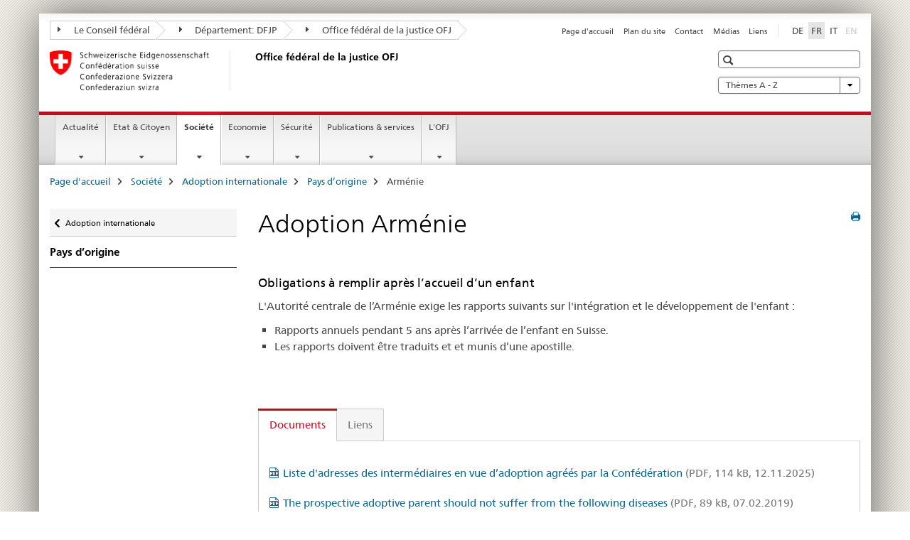

--- FILE ---
content_type: text/html;charset=utf-8
request_url: https://www.metas.ch/bj/fr/home/gesellschaft/adoption/herkunftslaender/armenien.html
body_size: 11100
content:

<!DOCTYPE HTML>
<!--[if lt IE 7 ]> <html lang="fr" class="no-js ie6 oldie"> <![endif]-->
<!--[if IE 7 ]> <html lang="fr" class="no-js ie7 oldie"> <![endif]-->
<!--[if IE 8 ]> <html lang="fr" class="no-js ie8 oldie"> <![endif]-->
<!--[if IE 9 ]> <html lang="fr" class="no-js ie9"> <![endif]-->
<!--[if gt IE 9 ]><!--><html lang="fr" class="no-js no-ie"> <!--<![endif]-->


    
<head>
    
    


	
	
		<title>Adoption Arménie</title>
	
	


<meta charset="utf-8" />
<meta http-equiv="X-UA-Compatible" content="IE=edge" />
<meta name="viewport" content="width=device-width, initial-scale=1.0" />
<meta http-equiv="cleartype" content="on" />


	<meta name="msapplication-TileColor" content="#ffffff"/>
	<meta name="msapplication-TileImage" content="/etc/designs/core/frontend/guidelines/img/ico/mstile-144x144.png"/>
	<meta name="msapplication-config" content="/etc/designs/core/frontend/guidelines/img/ico/browserconfig.xml"/>



	
	
		
	


	<meta name="keywords" content="Article" />




<meta name="language" content="fr" />
<meta name="author" content="Office fédéral de la justice " />




	<!-- current page in other languages -->
	
		<link rel="alternate" type="text/html" href="/bj/de/home/gesellschaft/adoption/herkunftslaender/armenien.html" hreflang="de" lang="de"/>
	
		<link rel="alternate" type="text/html" href="/bj/it/home/gesellschaft/adoption/herkunftslaender/armenien.html" hreflang="it" lang="it"/>
	
		<link rel="alternate" type="text/html" href="/bj/fr/home/gesellschaft/adoption/herkunftslaender/armenien.html" hreflang="fr" lang="fr"/>
	




	<meta name="twitter:card" content="summary"/>
	
	
		<meta property="og:url" content="https://www.bj.admin.ch/bj/fr/home/gesellschaft/adoption/herkunftslaender/armenien.html"/>
	
	<meta property="og:type" content="article"/>
	
		<meta property="og:title" content="Adoption Arménie"/>
	
	
	






    









	<!--style type="text/css" id="antiClickjack">body{display:none !important;}</style-->
	<script type="text/javascript">

		var styleElement = document.createElement('STYLE');
		styleElement.setAttribute('id', 'antiClickjack');
		styleElement.setAttribute('type', 'text/css');
		styleElement.innerHTML = 'body {display:none !important;}';
		document.getElementsByTagName('HEAD')[0].appendChild(styleElement);

		if (self === top) {
			var antiClickjack = document.getElementById("antiClickjack");
			antiClickjack.parentNode.removeChild(antiClickjack);
		} else {
			top.location = self.location;
		}
	</script>




<script src="/etc.clientlibs/clientlibs/granite/jquery.min.js"></script>
<script src="/etc.clientlibs/clientlibs/granite/utils.min.js"></script>



	<script>
		Granite.I18n.init({
			locale: "fr",
			urlPrefix: "/libs/cq/i18n/dict."
		});
	</script>



	<link rel="stylesheet" href="/etc/designs/core/frontend/guidelines.min.css" type="text/css">

	<link rel="stylesheet" href="/etc/designs/core/frontend/modules.min.css" type="text/css">

	
	<link rel="shortcut icon" href="/etc/designs/core/frontend/guidelines/img/ico/favicon.ico">
	<link rel="apple-touch-icon" sizes="57x57" href="/etc/designs/core/frontend/guidelines/img/ico/apple-touch-icon-57x57.png"/>
	<link rel="apple-touch-icon" sizes="114x114" href="/etc/designs/core/frontend/guidelines/img/ico/apple-touch-icon-114x114.png"/>
	<link rel="apple-touch-icon" sizes="72x72" href="/etc/designs/core/frontend/guidelines/img/ico/apple-touch-icon-72x72.png"/>
	<link rel="apple-touch-icon" sizes="144x144" href="/etc/designs/core/frontend/guidelines/img/ico/apple-touch-icon-144x144.png"/>
	<link rel="apple-touch-icon" sizes="60x60" href="/etc/designs/core/frontend/guidelines/img/ico/apple-touch-icon-60x60.png"/>
	<link rel="apple-touch-icon" sizes="120x120" href="/etc/designs/core/frontend/guidelines/img/ico/apple-touch-icon-120x120.png"/>
	<link rel="apple-touch-icon" sizes="76x76" href="/etc/designs/core/frontend/guidelines/img/ico/apple-touch-icon-76x76.png"/>
	<link rel="icon" type="image/png" href="/etc/designs/core/frontend/guidelines/img/ico/favicon-96x96.png" sizes="96x96"/>
	<link rel="icon" type="image/png" href="/etc/designs/core/frontend/guidelines/img/ico/favicon-16x16.png" sizes="16x16"/>
	<link rel="icon" type="image/png" href="/etc/designs/core/frontend/guidelines/img/ico/favicon-32x32.png" sizes="32x32"/>







	<!--[if lt IE 9]>
		<script src="https://cdnjs.cloudflare.com/polyfill/v2/polyfill.js?version=4.8.0"></script>
	<![endif]-->



    



    
        

	

    

</head>


    

<body class="mod mod-layout   skin-layout-template-contentpagewide" data-glossary="/bj/fr/home.glossaryjs.json">

<div class="mod mod-homepage">
<ul class="access-keys" role="navigation">
    <li><a href="/bj/fr/home.html" accesskey="0">Homepage</a></li>
    
    <li><a href="#main-navigation" accesskey="1">Main navigation</a></li>
    
    
    <li><a href="#content" accesskey="2">Content area</a></li>
    
    
    <li><a href="#site-map" accesskey="3">Sitemap</a></li>
    
    
    <li><a href="#search-field" accesskey="4">Search</a></li>
    
</ul>
</div>

<!-- begin: container -->
<div class="container container-main">

    


<header style="background-size: cover; background-image:" role="banner">
	

	<div class="clearfix">
		
			


	



	<nav class="navbar treecrumb pull-left">

		
		
			<h2 class="sr-only">Office fédéral de la justice OFJ</h2>
		

		
			
				<ul class="nav navbar-nav">
				

						

						
						<li class="dropdown">
							
							
								
									<a id="federalAdministration-dropdown" href="#" aria-label="Le Conseil fédéral" class="dropdown-toggle" data-toggle="dropdown"><span class="icon icon--right"></span> Le Conseil fédéral</a>
								
								
							

							
								
								<ul class="dropdown-menu" role="menu" aria-labelledby="federalAdministration-dropdown">
									
										
										<li class="dropdown-header">
											
												
													<a href="http://www.bk.admin.ch/" aria-label="ChF: Chancellerie fédérale" target="_blank" title="">ChF: Chancellerie fédérale</a>
												
												
											

											
											
												
													<ul>
														<li>
															
																
																
																
																	<a href="http://www.eda.admin.ch/" aria-label="DFAE: Département fédéral des affaires étrangères" target="_blank" title=""> DFAE: Département fédéral des affaires étrangères</a>
																
															
														</li>
													</ul>
												
											
												
													<ul>
														<li>
															
																
																
																
																	<a href="http://www.edi.admin.ch/" aria-label="DFI: Département fédéral de l&#39;intérieur" target="_blank" title=""> DFI: Département fédéral de l&#39;intérieur</a>
																
															
														</li>
													</ul>
												
											
												
													<ul>
														<li>
															
																
																
																
																	<a href="http://www.ejpd.admin.ch/" aria-label="DFJP: Département fédéral de justice et police" target="_blank" title=""> DFJP: Département fédéral de justice et police</a>
																
															
														</li>
													</ul>
												
											
												
													<ul>
														<li>
															
																
																
																
																	<a href="http://www.vbs.admin.ch/" aria-label="DDPS: Département fédéral de la défense, de la protection de la population et des sports" target="_blank" title=""> DDPS: Département fédéral de la défense, de la protection de la population et des sports</a>
																
															
														</li>
													</ul>
												
											
												
													<ul>
														<li>
															
																
																
																
																	<a href="http://www.efd.admin.ch/" aria-label="DFF: Département fédéral des finances" target="_blank" title=""> DFF: Département fédéral des finances</a>
																
															
														</li>
													</ul>
												
											
												
													<ul>
														<li>
															
																
																
																
																	<a href="https://www.wbf.admin.ch/" aria-label="DEFR: Département fédéral de l&#39;économie, de la formation et de la recherche" target="_blank" title=""> DEFR: Département fédéral de l&#39;économie, de la formation et de la recherche</a>
																
															
														</li>
													</ul>
												
											
												
													<ul>
														<li>
															
																
																
																
																	<a href="http://www.uvek.admin.ch/" aria-label="DETEC: Département fédéral de l&#39;environnement, des transports, de l&#39;énergie et de la communication" target="_blank" title=""> DETEC: Département fédéral de l&#39;environnement, des transports, de l&#39;énergie et de la communication</a>
																
															
														</li>
													</ul>
												
											
										</li>
									
								</ul>
							
						</li>
					

						

						
						<li class="dropdown">
							
							
								
									<a id="departement-dropdown" href="#" aria-label="Département: DFJP" class="dropdown-toggle" data-toggle="dropdown"><span class="icon icon--right"></span> Département: DFJP</a>
								
								
							

							
								
								<ul class="dropdown-menu" role="menu" aria-labelledby="departement-dropdown">
									
										
										<li class="dropdown-header">
											
												
													<a href="http://www.ejpd.admin.ch/" aria-label="DFJP: Département fédéral de justice et police" target="_blank" title="">DFJP: Département fédéral de justice et police</a>
												
												
											

											
											
												
													<ul>
														<li>
															
																
																
																
																	<a href="/bj/fr/home.html" aria-label="OFJ: Office fédéral de la justice" data-skipextcss="true" target="_blank"> OFJ: Office fédéral de la justice</a>
																
															
														</li>
													</ul>
												
											
												
													<ul>
														<li>
															
																
																
																
																	<a href="http://www.fedpol.admin.ch/content/fedpol/fr/home.html" aria-label="fedpol: Office fédéral de la police" target="_blank" title=""> fedpol: Office fédéral de la police</a>
																
															
														</li>
													</ul>
												
											
												
													<ul>
														<li>
															
																
																
																
																	<a href="https://www.sem.admin.ch/sem/fr/home.html" aria-label="SEM: Secrétariat d&#39;État aux migrations" target="_blank" title=""> SEM: Secrétariat d&#39;État aux migrations</a>
																
															
														</li>
													</ul>
												
											
												
													<ul>
														<li>
															
																
																
																
																	<a href="http://www.esbk.admin.ch/content/esbk/fr/home.html" aria-label="CFMJ: Commission fédérale des maisons de jeu" target="_blank" title=""> CFMJ: Commission fédérale des maisons de jeu</a>
																
															
														</li>
													</ul>
												
											
												
													<ul>
														<li>
															
																
																
																
																	<a href="http://www.eschk.admin.ch/content/eschk/fr/home.html" aria-label="CAF: Commission arbitrale fédérale pour la gestion de droits d&#39;auteur et de droits voisins" target="_blank" title=""> CAF: Commission arbitrale fédérale pour la gestion de droits d&#39;auteur et de droits voisins</a>
																
															
														</li>
													</ul>
												
											
												
													<ul>
														<li>
															
																
																
																
																	<a href="https://www.nkvf.admin.ch/nkvf/fr/home.html" aria-label="CNPT: Commission nationale de prévention de la torture" target="_blank" title=""> CNPT: Commission nationale de prévention de la torture</a>
																
															
														</li>
													</ul>
												
											
												
													<ul>
														<li>
															
																
																
																
																	<a href="http://www.ipi.ch/fr.html" aria-label="IPI: Institut Fédéral de la Propriété Intellectuelle" target="_blank" title=""> IPI: Institut Fédéral de la Propriété Intellectuelle</a>
																
															
														</li>
													</ul>
												
											
												
													<ul>
														<li>
															
																
																
																
																	<a href="http://www.isdc.ch/" aria-label="ISCD: Institut suisse de droit comparé" target="_blank" title=""> ISCD: Institut suisse de droit comparé</a>
																
															
														</li>
													</ul>
												
											
												
													<ul>
														<li>
															
																
																
																
																	<a href="http://www.metas.ch/" aria-label="METAS: Institut fédéral de métrologie" target="_blank" title=""> METAS: Institut fédéral de métrologie</a>
																
															
														</li>
													</ul>
												
											
												
													<ul>
														<li>
															
																
																
																
																	<a href="https://www.rab-asr.ch/" aria-label="ASR: Autorité fédérale de surveillance en matière de révision" target="_blank" title=""> ASR: Autorité fédérale de surveillance en matière de révision</a>
																
															
														</li>
													</ul>
												
											
												
													<ul>
														<li>
															
																
																
																
																	<a href="http://www.isc-ejpd.admin.ch/content/isc/fr/home.html" aria-label="CSI-DFJP: Centre de service informatiques" target="_blank" title=""> CSI-DFJP: Centre de service informatiques</a>
																
															
														</li>
													</ul>
												
											
												
													<ul>
														<li>
															
																
																
																
																	<a href="https://www.li.admin.ch/fr/index.html" aria-label="Service Surveillance de la correspondance par poste et télécommunication" target="_blank" title=""> Service Surveillance de la correspondance par poste et télécommunication</a>
																
															
														</li>
													</ul>
												
											
										</li>
									
								</ul>
							
						</li>
					

						

						
						<li class="dropdown">
							
							
								
								
									<a id="federalOffice-dropdown" href="#" aria-label="Office fédéral de la justice OFJ" class="dropdown-toggle"><span class="icon icon--right"></span> Office fédéral de la justice OFJ</a>
								
							

							
						</li>
					
				</ul>
			
			
		
	</nav>




		

		
<!-- begin: metanav -->
<section class="nav-services clearfix">
	
	
		


	
	<h2>Adoption Arménie</h2>

	

		
		

		<nav class="nav-lang">
			<ul>
				
					<li>
						
							
							
								<a href="/bj/de/home/gesellschaft/adoption/herkunftslaender/armenien.html" lang="de" title="allemand" aria-label="allemand">DE</a>
							
							
						
					</li>
				
					<li>
						
							
								<a class="active" lang="fr" title="français selected" aria-label="français selected">FR</a>
							
							
							
						
					</li>
				
					<li>
						
							
							
								<a href="/bj/it/home/gesellschaft/adoption/herkunftslaender/armenien.html" lang="it" title="italien" aria-label="italien">IT</a>
							
							
						
					</li>
				
					<li>
						
							
							
							
								<a class="disabled" lang="en" title="anglais" aria-label="anglais">EN<span class="sr-only">disabled</span></a>
							
						
					</li>
				
			</ul>
		</nav>

	


		
		

    
        
            
            

                
                <h2 class="sr-only">Service navigation</h2>

                <nav class="nav-service">
                    <ul>
                        
                        
                            <li><a href="/bj/fr/home.html" title="Page d'accueil" aria-label="Page d'accueil" data-skipextcss="true">Page d'accueil</a></li>
                        
                            <li><a href="/bj/fr/home/sitemap.html" title="Plan du site" aria-label="Plan du site" data-skipextcss="true">Plan du site</a></li>
                        
                            <li><a href="/bj/fr/home/das-bj/kontakt.html" title="Contact" aria-label="Contact" data-skipextcss="true">Contact</a></li>
                        
                            <li><a href="/bj/fr/home/das-bj/kontakt/medienstelle.html" title="M&eacute;dias" aria-label="M&eacute;dias" data-skipextcss="true">M&eacute;dias</a></li>
                        
                            <li><a href="/bj/fr/home/das-bj/links.html" title="Liens" aria-label="Liens" data-skipextcss="true">Liens</a></li>
                        
                    </ul>
                </nav>

            
        
    


	
	
</section>
<!-- end: metanav -->

	</div>

	
		

	
	
		
<div class="mod mod-logo">
    
        
        
            
                <a href="/bj/fr/home.html" class="brand  hidden-xs" id="logo" title="Page d'accueil" aria-label="Page d'accueil">
                    
                        
                            <img src="/bj/fr/_jcr_content/logo/image.imagespooler.png/1591345453122/logo.png" alt="Office f&#233;d&#233;ral de la justice OFJ"/>
                        
                        
                    
                    <h2 id="logo-desktop-departement">Office f&eacute;d&eacute;ral de la justice OFJ
                    </h2>
                </a>
                
            
        
    
</div>

	


	

 	
		


	



	
	
		

<div class="mod mod-searchfield">

	
		

		
			

			<!-- begin: sitesearch desktop-->
			<div class="mod mod-searchfield global-search global-search-standard">
				<form action="/bj/fr/home/suche.html" class="form-horizontal form-search pull-right">
					<h2 class="sr-only">Recherche</h2>
					<label for="search-field" class="sr-only"></label>
					<input id="search-field" name="query" class="form-control search-field" type="text" placeholder=""/>
                    <button class="icon icon--search icon--before" tabindex="0" role="button">
                        <span class="sr-only"></span>
                    </button>
                    <button class="icon icon--close icon--after search-reset" tabindex="0" role="button"><span class="sr-only"></span></button>
					<div class="search-results">
						<div class="search-results-list"></div>
					</div>
				</form>
			</div>
			<!-- end: sitesearch desktop-->

		
	

</div>

	



	

	
		


	

<div class="mod mod-themes">
	

		<nav class="navbar yamm yamm--select ddl-to-modal">
			<h2 class="sr-only"></h2>
			<ul>
				<!-- Init dropdown with the `pull-right` class if you want to have your Topics select on the right -->
				<li class="dropdown pull-right">
					<a href="#" class="dropdown-toggle" data-toggle="dropdown">
						Thèmes A - Z <span class="icon icon--bottom"></span>
					</a>
					<!-- begin: flyout -->
					<ul class="dropdown-menu">
						<li>
							<!-- The `yamm-content` can contain any kind of content like tab, table, list, article... -->
							<div class="yamm-content container-fluid">

								
								<div class="row">
									<div class="col-sm-12">
										<button class="yamm-close btn btn-link icon icon--after icon--close pull-right">
											Fermer
										</button>
									</div>
								</div>

								
				                <ul class="nav nav-tabs">
				                	
				                	
				                		<li><a href="#mf_keywords_tab" data-toggle="tab" data-url="/bj/fr/_jcr_content/themes.keywordsinit.html">Mots-clés</a></li>
				                	
				                	
				                </ul>

				                
				                <div class="tab-content">
								

								
								
									<div class="tab-pane" id="mf_keywords_tab"></div>
									<h2 class="sr-only visible-print-block">Mots-clés</h2>
								

								
								
								</div>
							</div>
						</li>
					</ul>
				</li>
			</ul>
		</nav>


</div>






	

 	


</header>



    


	
	
		

<div class="mod mod-mainnavigation">

	<!-- begin: mainnav -->
	<div class="nav-main yamm navbar" id="main-navigation">

		<h2 class="sr-only">
			Navigation
		</h2>

		
			


<!-- mobile mainnav buttonbar -->
 <section class="nav-mobile">
	<div class="table-row">
		<div class="nav-mobile-header">
			<div class="table-row">
				<span class="nav-mobile-logo">
					
						
						
							<img src="/etc/designs/core/frontend/guidelines/img/swiss.svg" onerror="this.onerror=null; this.src='/etc/designs/core/frontend/guidelines/img/swiss.png'" alt="Office fédéral de la justice "/>
						
					
				</span>
				<h2>
					<a href="/bj/fr/home.html" title="Page d'accueil" aria-label="Page d'accueil">Office fédéral de la justice</a>
				</h2>
			</div>
		</div>
		<div class="table-cell dropdown">
			<a href="#" class="nav-mobile-menu dropdown-toggle" data-toggle="dropdown">
				<span class="icon icon--menu"></span>
			</a>
			<div class="drilldown dropdown-menu" role="menu">
				<div class="drilldown-container">
					<nav class="nav-page-list">
						
							<ul aria-controls="submenu">
								
									
									
										<li>
											
												
												
													<a href="/bj/fr/home/aktuell.html">Actualité</a>
												
											
										</li>
									
								
							</ul>
						
							<ul aria-controls="submenu">
								
									
									
										<li>
											
												
												
													<a href="/bj/fr/home/staat.html">Etat &amp; Citoyen</a>
												
											
										</li>
									
								
							</ul>
						
							<ul aria-controls="submenu">
								
									
									
										<li>
											
												
												
													<a href="/bj/fr/home/gesellschaft.html">Société</a>
												
											
										</li>
									
								
							</ul>
						
							<ul aria-controls="submenu">
								
									
									
										<li>
											
												
												
													<a href="/bj/fr/home/wirtschaft.html">Economie</a>
												
											
										</li>
									
								
							</ul>
						
							<ul aria-controls="submenu">
								
									
									
										<li>
											
												
												
													<a href="/bj/fr/home/sicherheit.html">Sécurité</a>
												
											
										</li>
									
								
							</ul>
						
							<ul aria-controls="submenu">
								
									
									
										<li>
											
												
												
													<a href="/bj/fr/home/publiservice.html">Publications &amp; services</a>
												
											
										</li>
									
								
							</ul>
						
							<ul aria-controls="submenu">
								
									
									
										<li>
											
												
												
													<a href="/bj/fr/home/das-bj.html">L&#39;OFJ</a>
												
											
										</li>
									
								
							</ul>
						

						<button class="yamm-close-bottom" aria-label="Fermer">
							<span class="icon icon--top" aria-hidden="true"></span>
						</button>
					</nav>
				</div>
			</div>
		</div>
		<div class="table-cell dropdown">
			<a href="#" class="nav-mobile-menu dropdown-toggle" data-toggle="dropdown">
				<span class="icon icon--search"></span>
			</a>
			<div class="dropdown-menu" role="menu">
				
				



	
		


<div class="mod mod-searchfield">

    
        <div class="mod mod-searchfield global-search global-search-mobile">
            <form action="/bj/fr/home/suche.html" class="form  mod-searchfield-mobile" role="form">
                <h2 class="sr-only">Recherche</h2>
                <label for="search-field-phone" class="sr-only">
                    
                </label>
                <input id="search-field-phone" name="query" class="search-input form-control" type="text" placeholder=""/>
                <button class="icon icon--search icon--before" tabindex="0" role="button">
                    <span class="sr-only"></span>
                </button>
                <button class="icon icon--close icon--after search-reset" tabindex="0" role="button"><span class="sr-only"></span></button>

                <div class="search-results">
                    <div class="search-results-list"></div>
                </div>
            </form>
        </div>
    

</div>

	
	


				
			</div>
		</div>
	</div>
</section>

		

		
		<ul class="nav navbar-nav" aria-controls="submenu">

			
			

				
                
				

				<li class="dropdown yamm-fw  ">
					
						
			      		
							<a href="/bj/fr/home/aktuell.html" aria-label="Actualité" class="dropdown-toggle" data-toggle="dropdown" data-url="/bj/fr/home/aktuell/_jcr_content/par.html">Actualité</a>
							
							<ul class="dropdown-menu" role="menu" aria-controls="submenu">
								<li>
									<div class="yamm-content container-fluid">
										<div class="row">
											<div class="col-sm-12">
												<button class="yamm-close btn btn-link icon icon--after icon--close pull-right">Fermer</button>
											</div>
										</div>
										<div class="row">
											<div class="col-md-12 main-column">

											</div>
										</div>
										<br><br><br>
										<button class="yamm-close-bottom" aria-label="Fermer"><span class="icon icon--top"></span></button>
									</div>
								</li>
							</ul>
						
					
				</li>
			

				
                
				

				<li class="dropdown yamm-fw  ">
					
						
			      		
							<a href="/bj/fr/home/staat.html" aria-label="Etat &amp; Citoyen" class="dropdown-toggle" data-toggle="dropdown" data-url="/bj/fr/home/staat/_jcr_content/par.html">Etat &amp; Citoyen</a>
							
							<ul class="dropdown-menu" role="menu" aria-controls="submenu">
								<li>
									<div class="yamm-content container-fluid">
										<div class="row">
											<div class="col-sm-12">
												<button class="yamm-close btn btn-link icon icon--after icon--close pull-right">Fermer</button>
											</div>
										</div>
										<div class="row">
											<div class="col-md-12 main-column">

											</div>
										</div>
										<br><br><br>
										<button class="yamm-close-bottom" aria-label="Fermer"><span class="icon icon--top"></span></button>
									</div>
								</li>
							</ul>
						
					
				</li>
			

				
                
				

				<li class="dropdown yamm-fw  current">
					
						
			      		
							<a href="/bj/fr/home/gesellschaft.html" aria-label="Société" class="dropdown-toggle" data-toggle="dropdown" data-url="/bj/fr/home/gesellschaft/_jcr_content/par.html">Société<span class="sr-only">current page</span></a>
							
							<ul class="dropdown-menu" role="menu" aria-controls="submenu">
								<li>
									<div class="yamm-content container-fluid">
										<div class="row">
											<div class="col-sm-12">
												<button class="yamm-close btn btn-link icon icon--after icon--close pull-right">Fermer</button>
											</div>
										</div>
										<div class="row">
											<div class="col-md-12 main-column">

											</div>
										</div>
										<br><br><br>
										<button class="yamm-close-bottom" aria-label="Fermer"><span class="icon icon--top"></span></button>
									</div>
								</li>
							</ul>
						
					
				</li>
			

				
                
				

				<li class="dropdown yamm-fw  ">
					
						
			      		
							<a href="/bj/fr/home/wirtschaft.html" aria-label="Economie" class="dropdown-toggle" data-toggle="dropdown" data-url="/bj/fr/home/wirtschaft/_jcr_content/par.html">Economie</a>
							
							<ul class="dropdown-menu" role="menu" aria-controls="submenu">
								<li>
									<div class="yamm-content container-fluid">
										<div class="row">
											<div class="col-sm-12">
												<button class="yamm-close btn btn-link icon icon--after icon--close pull-right">Fermer</button>
											</div>
										</div>
										<div class="row">
											<div class="col-md-12 main-column">

											</div>
										</div>
										<br><br><br>
										<button class="yamm-close-bottom" aria-label="Fermer"><span class="icon icon--top"></span></button>
									</div>
								</li>
							</ul>
						
					
				</li>
			

				
                
				

				<li class="dropdown yamm-fw  ">
					
						
			      		
							<a href="/bj/fr/home/sicherheit.html" aria-label="Sécurité" class="dropdown-toggle" data-toggle="dropdown" data-url="/bj/fr/home/sicherheit/_jcr_content/par.html">Sécurité</a>
							
							<ul class="dropdown-menu" role="menu" aria-controls="submenu">
								<li>
									<div class="yamm-content container-fluid">
										<div class="row">
											<div class="col-sm-12">
												<button class="yamm-close btn btn-link icon icon--after icon--close pull-right">Fermer</button>
											</div>
										</div>
										<div class="row">
											<div class="col-md-12 main-column">

											</div>
										</div>
										<br><br><br>
										<button class="yamm-close-bottom" aria-label="Fermer"><span class="icon icon--top"></span></button>
									</div>
								</li>
							</ul>
						
					
				</li>
			

				
                
				

				<li class="dropdown yamm-fw  ">
					
						
			      		
							<a href="/bj/fr/home/publiservice.html" aria-label="Publications &amp; services" class="dropdown-toggle" data-toggle="dropdown" data-url="/bj/fr/home/publiservice/_jcr_content/par.html">Publications &amp; services</a>
							
							<ul class="dropdown-menu" role="menu" aria-controls="submenu">
								<li>
									<div class="yamm-content container-fluid">
										<div class="row">
											<div class="col-sm-12">
												<button class="yamm-close btn btn-link icon icon--after icon--close pull-right">Fermer</button>
											</div>
										</div>
										<div class="row">
											<div class="col-md-12 main-column">

											</div>
										</div>
										<br><br><br>
										<button class="yamm-close-bottom" aria-label="Fermer"><span class="icon icon--top"></span></button>
									</div>
								</li>
							</ul>
						
					
				</li>
			

				
                
				

				<li class="dropdown yamm-fw  ">
					
						
			      		
							<a href="/bj/fr/home/das-bj.html" aria-label="L&#39;OFJ" class="dropdown-toggle" data-toggle="dropdown" data-url="/bj/fr/home/das-bj/_jcr_content/par.html">L&#39;OFJ</a>
							
							<ul class="dropdown-menu" role="menu" aria-controls="submenu">
								<li>
									<div class="yamm-content container-fluid">
										<div class="row">
											<div class="col-sm-12">
												<button class="yamm-close btn btn-link icon icon--after icon--close pull-right">Fermer</button>
											</div>
										</div>
										<div class="row">
											<div class="col-md-12 main-column">

											</div>
										</div>
										<br><br><br>
										<button class="yamm-close-bottom" aria-label="Fermer"><span class="icon icon--top"></span></button>
									</div>
								</li>
							</ul>
						
					
				</li>
			
		</ul>
	</div>
</div>

	



    

<!-- begin: main -->
<div class="container-fluid hidden-xs">
	<div class="row">
		<div class="col-sm-12">
			
	


<div class="mod mod-breadcrumb">
	<h2 id="br1" class="sr-only">Breadcrumb</h2>
	<ol class="breadcrumb" role="menu" aria-labelledby="br1">
		
			<li><a href="/bj/fr/home.html" title="Page d'accueil" aria-label="Page d'accueil">Page d'accueil</a><span class="icon icon--greater"></span></li>
		
			<li><a href="/bj/fr/home/gesellschaft.html" title="Soci&eacute;t&eacute;" aria-label="Soci&eacute;t&eacute;">Soci&eacute;t&eacute;</a><span class="icon icon--greater"></span></li>
		
			<li><a href="/bj/fr/home/gesellschaft/adoption.html" title="Adoption internationale" aria-label="Adoption internationale">Adoption internationale</a><span class="icon icon--greater"></span></li>
		
			<li><a href="/bj/fr/home/gesellschaft/adoption/herkunftslaender.html" title="Pays d&rsquo;origine" aria-label="Pays d&rsquo;origine">Pays d&rsquo;origine</a><span class="icon icon--greater"></span></li>
		
		<li class="active" role="presentation">Arménie</li>
	</ol>
</div>

	
		</div>
	</div>
</div>



	
	
		<div class="container-fluid">
			

<div class="row">
	<div class="col-sm-4 col-md-3 drilldown">
		

<div class="mod mod-leftnavigation">

		<a href="#collapseSubNav" data-toggle="collapse" class="collapsed visible-xs">Unternavigation</a>
		<div class="drilldown-container">
			<nav class="nav-page-list">
				
					<a href="/bj/fr/home/gesellschaft/adoption.html" class="icon icon--before icon--less visible-xs">Retour</a>

					<a href="/bj/fr/home/gesellschaft/adoption.html" class="icon icon--before icon--less"><span class="sr-only">Retour </span>Adoption internationale</a>
				
				<ul>
					
						
							
							
								<li class="list-emphasis">
									<a href="/bj/fr/home/gesellschaft/adoption/herkunftslaender.html">Pays d’origine</a>
								</li>
							
						
					

					
					
					

					
				</ul>
			</nav>
		</div>

</div>

	</div>
	<div class="col-sm-8 col-md-9 main-column main-content js-glossary-context" id="content">
    	

<div class="visible-xs visible-sm">
	<p><a href="#context-sidebar" class="icon icon--before icon--root">Navigation</a></p>
</div>

<div class="contentHead">
	



<div class="mod mod-backtooverview">
	
</div>


	
	


	
	
		<a href="javascript:$.printPreview.printPreview()" onclick="" class="icon icon--before icon--print pull-right" title="Imprimer cette page"></a>
	




	
	

<div class="mod mod-contentpagefull">
    <h1 class="text-inline">Adoption Arménie</h1>
</div>

</div>	






<div class="mod mod-textimage">
    
<div class="clearfix">
    
        
        

            
                
                    
                
                
            
            <h3>Obligations à remplir après l’accueil d’un enfant</h3>
            
            <p>L'Autorité centrale de l’Arménie exige les rapports suivants sur l'intégration et le développement de l'enfant :</p>
<ul>
<li>Rapports annuels pendant 5 ans après l’arrivée de l’enfant en Suisse.</li>
<li>Les rapports doivent être traduits et et munis d’une apostille.<br>
&nbsp;<br>
<br>
</li>
</ul>

            
        
    
</div>

</div>

<div class="mod mod-tabs">
    
    
        
        
            
                
                

                    
                        <a id="context-sidebar"></a>
                        
                    

                    <!-- Nav tabs -->
                    <ul class="nav nav-tabs">
                        

                        
                            
                            
                            
                            

                            

                            <li class="active">
                                <a href="#tab__content_bj_fr_home_gesellschaft_adoption_herkunftslaender_armenien_jcr_content_par_tabctrl" data-toggle="tab">
                                    
                                        
                                        
                                            Documents
                                        
                                    
                                </a>
                            </li>

                        
                            
                            
                            
                            

                            

                            <li >
                                <a href="#tab0__content_bj_fr_home_gesellschaft_adoption_herkunftslaender_armenien_jcr_content_par_tabctrl" data-toggle="tab">
                                    
                                        
                                        
                                            Liens
                                        
                                    
                                </a>
                            </li>

                        
                    </ul>

                    <!-- Tab panes -->
                    <div class="tab-content tab-border">
                        

                        
                            
                            <div class="tab-pane clearfix active" id="tab__content_bj_fr_home_gesellschaft_adoption_herkunftslaender_armenien_jcr_content_par_tabctrl">
                                <h2 class="sr-only visible-print-block">Documents</h2>
                                






    

        

        <div class="mod mod-reference">
            
                
                    <div class="cq-dd-paragraph">






    <div class="multilist " id="id_d277aaf7283917c3f2e2d721cdab4a71-box">

        

        

        <div class="" id="id_d277aaf7283917c3f2e2d721cdab4a71-box-content">
            <ul class="list-unstyled ">
                
                    <li class="">
                        
                        
                        
                        
                        <a href="/dam/bj/fr/data/gesellschaft/adoption/vermittlungsstellen.pdf.download.pdf/vermittlungsstellen.pdf" title="Liste d'adresses des intermédiaires en vue d’adoption agréés par la Confédération" class="icon icon--before icon--pdf">Liste d'adresses des interm&eacute;diaires en vue d&rsquo;adoption agr&eacute;&eacute;s par la Conf&eacute;d&eacute;ration<span class="text-dimmed"> (PDF, 114 kB, 12.11.2025)</span></a></a>
                        
                    </li>
                
            </ul>

            
        </div>

    </div>
    <link rel="stylesheet" href="/etc/designs/core/frontend/modules/multilist.min.css" type="text/css">
<script src="/etc/designs/core/frontend/modules/multilist.min.js"></script>


    <script type="text/javascript">
        $(document).ready(function () {
            Namics.multilist.init();
        });
    </script>



</div>
                
                
            

            

            
        </div>
    
    







    <div class="multilist " id="id_ea378c6b28039bc2331bf0f17cd3a515-box">

        

        

        <div class="" id="id_ea378c6b28039bc2331bf0f17cd3a515-box-content">
            <ul class="list-unstyled ">
                
                    <li class="">
                        
                        
                        
                        
                        <a href="/dam/bj/fr/data/gesellschaft/adoption/herkunftslaender/ld-armenien-krankheiten.pdf.download.pdf/ld-armenien-krankheiten-e.pdf" title="The prospective adoptive parent should not suffer from the following diseases" class="icon icon--before icon--pdf">The prospective adoptive parent should not suffer from the following diseases<span class="text-dimmed"> (PDF, 89 kB, 07.02.2019)</span></a></a>
                        
                            <p>(Ce document n'est pas disponible en fran&ccedil;ais)</p>
                        
                    </li>
                
            </ul>

            
        </div>

    </div>
    

    <script type="text/javascript">
        $(document).ready(function () {
            Namics.multilist.init();
        });
    </script>






    
        
    



                            </div>
                        
                            
                            <div class="tab-pane clearfix " id="tab0__content_bj_fr_home_gesellschaft_adoption_herkunftslaender_armenien_jcr_content_par_tabctrl">
                                <h2 class="sr-only visible-print-block">Liens</h2>
                                


<div class="mod mod-linklist">
	
	



	
		
		
			
			
			
				
				
					<ul class="list-unstyled">
						
							<li>
								
									
									
										<a href="http://hcch.e-vision.nl/index_fr.php?act=conventions.authorities&cid=69" aria-label="Conf&eacute;rence de La Haye de droit international priv&eacute;" target="_blank" class="icon icon--after icon--external" title="">Conf&eacute;rence de La Haye de droit international priv&eacute;</a>
									
								
							</li>
						
							<li>
								
									
									
										<a href="https://www.diplomatie.gouv.fr/fr/adopter-a-l-etranger/la-mission-de-l-adoption-internationale/" aria-label="Mission de l'Adoption Internationale" target="_blank" class="icon icon--after icon--external" title="">Mission de l'Adoption Internationale</a>
									
								
							</li>
						
					</ul>
				
			
			
		
	



	
</div>



    
        
    



                            </div>
                        

                    </div>

                
            
        
    
    
</div>




    
        
    


		






<div class="mod mod-backtooverview">
	
</div>




<div class="clearfix">
	





	
	
	
		
	






	<p class="pull-left">
		
		

		
			<small>
				<span class="text-dimmed">Dernière modification&nbsp;12.01.2026</span>
			</small>
		
	</p>


	
	


	<p class="pull-right">
		<small>
			
				<a href="#" class="icon icon--before icon--power hidden-print">
					Début de la page
				</a>
			
		</small>
	</p>
 
</div>


	
		


	

	
<div class="mod mod-socialshare">
	

	<div class="social-sharing" aria-labelledby="social_share">
		<label id="social_share" class="sr-only">Social share</label>
		
			<a href="#" aria-label="Facebook" data-analytics="facebook" onclick="window.open('https://www.facebook.com/sharer/sharer.php?u='+encodeURIComponent(location.href), 'share-dialog', 'width=626,height=436'); return false;">
				<img src="/etc/designs/core/frontend/guidelines/img/FB-f-Logo__blue_29.png" width="16px" height="16px" alt="">
			</a>
		
		
		
			<a href="#" aria-label="Twitter" data-analytics="twitter" onclick="window.open('http://twitter.com/share?text='+encodeURIComponent('Adoption Arménie')+'&url='+encodeURIComponent(location.href), 'share-dialog', 'width=626,height=436'); return false;">
				<img src="/etc/designs/core/frontend/guidelines/img/Twitter_logo_blue.png" width="16px" height="16px" alt="">
			</a>
		

		
			<a href="#" aria-label="Xing" data-analytics="xing" onclick="window.open('https://www.xing.com/spi/shares/new?url='+encodeURIComponent(location.href), 'share-dialog', 'width=600,height=450'); return false;">
				<img src="/etc/designs/core/frontend/assets/img/ico-xing.png" width="16px" height="16px" alt=""/>
			</a>
		

		
			<a href="#" aria-label="LinkedIn" data-analytics="linkedin" onclick="window.open('https://www.linkedin.com/shareArticle?mini=true&url='+encodeURIComponent(location.href), 'share-dialog', 'width=600,height=450'); return false;">
				<img src="/etc/designs/core/frontend/assets/img/ico-linkedin.png" width="16px" height="16px" alt=""/>
			</a>
		
	</div>
</div>

	
	

	

    </div>

</div>

		</div>
	

<!-- end: main -->


    <span class="visible-print">https://www.bj.admin.ch/content/bj/fr/home/gesellschaft/adoption/herkunftslaender/armenien.html</span>

    
<footer role="contentinfo">
	<h2 class="sr-only">Footer</h2>

  

  

  
  

  	

    
        
            <div class="container-fluid footer-service">
                <h3>Office fédéral de la justice </h3>
                <nav>
                    <ul>
                        
                        
                            <li><a href="/bj/fr/home.html" title="Page d'accueil" aria-label="Page d'accueil">Page d'accueil</a></li>
                        
                            <li><a href="/bj/fr/home/sitemap.html" title="Plan du site" aria-label="Plan du site">Plan du site</a></li>
                        
                            <li><a href="/bj/fr/home/das-bj/kontakt.html" title="Contact" aria-label="Contact">Contact</a></li>
                        
                            <li><a href="/bj/fr/home/das-bj/kontakt/medienstelle.html" title="M&eacute;dias" aria-label="M&eacute;dias">M&eacute;dias</a></li>
                        
                            <li><a href="/bj/fr/home/das-bj/links.html" title="Liens" aria-label="Liens">Liens</a></li>
                        
                    </ul>
                </nav>
            </div>
        
    



	

    	
			
			
				
					
<div class="site-map">
	<h2 class="sr-only">Footer</h2>

	<a href="#site-map" data-target="#site-map" data-toggle="collapse" class="site-map-toggle collapsed">Sitemap</a>

	<div class="container-fluid" id="site-map">
		<div class="col-sm-6 col-md-3">
			


<div class="mod mod-linklist">
	
	



	
		
		
			
				
					
						
					
					
				

				
					
					
						<h3>Actualité</h3>
					
				

			
			
			
				
				
					<ul class="list-unstyled">
						
							<li>
								
									
										<a href="/bj/fr/home/aktuell/mm.html" title="Communiqu&eacute;s" aria-label="Communiqu&eacute;s" data-skipextcss="true">Communiqu&eacute;s</a>
									
									
								
							</li>
						
							<li>
								
									
										<a href="/bj/fr/home/aktuell/richtigstellungen.html" title="Mises au point" aria-label="Mises au point" data-skipextcss="true">Mises au point</a>
									
									
								
							</li>
						
							<li>
								
									
										<a href="/bj/fr/home/aktuell/reden.html" title="Discours &amp; Interviews" aria-label="Discours &amp; Interviews" data-skipextcss="true">Discours &amp; Interviews</a>
									
									
								
							</li>
						
							<li>
								
									
										<a href="/bj/fr/home/aktuell/veranstaltungen.html" title="Manifestations" aria-label="Manifestations" data-skipextcss="true">Manifestations</a>
									
									
								
							</li>
						
					</ul>
				
			
			
		
	



	
</div>

		</div>
		<div class="col-sm-6 col-md-3">
			


<div class="mod mod-linklist">
	
	



	
		
		
			
				
					
						
					
					
				

				
					
					
						<h3>Etat &amp; Citoyen</h3>
					
				

			
			
			
				
				
					<ul class="list-unstyled">
						
							<li>
								
									
										<a href="/bj/fr/home/staat/legistik.html" title="L&eacute;gistique" aria-label="L&eacute;gistique" data-skipextcss="true">L&eacute;gistique</a>
									
									
								
							</li>
						
							<li>
								
									
										<a href="/bj/fr/home/staat/evaluation.html" title="Evaluation de l&rsquo;efficacit&eacute;" aria-label="Evaluation de l&rsquo;efficacit&eacute;" data-skipextcss="true">Evaluation de l&rsquo;efficacit&eacute;</a>
									
									
								
							</li>
						
							<li>
								
									
										<a href="/bj/fr/home/staat/rechtsinformatik.html" title="Informatique juridique" aria-label="Informatique juridique" data-skipextcss="true">Informatique juridique</a>
									
									
								
							</li>
						
							<li>
								
									
										<a href="/bj/fr/home/staat/foederalismus.html" title="F&eacute;d&eacute;ralisme" aria-label="F&eacute;d&eacute;ralisme" data-skipextcss="true">F&eacute;d&eacute;ralisme</a>
									
									
								
							</li>
						
							<li>
								
									
										<a href="/bj/fr/home/staat/juradossier.html" title="R&eacute;solution de la Question jurassienne" aria-label="R&eacute;solution de la Question jurassienne" data-skipextcss="true">R&eacute;solution de la Question jurassienne</a>
									
									
								
							</li>
						
							<li>
								
									
										<a href="/bj/fr/home/staat/europarecht.html" title="Droit europ&eacute;en" aria-label="Droit europ&eacute;en" data-skipextcss="true">Droit europ&eacute;en</a>
									
									
								
							</li>
						
							<li>
								
									
										<a href="/bj/fr/home/staat/paket-schweiz-eu.html" title="Paquet Suisse-UE" aria-label="Paquet Suisse-UE" data-skipextcss="true">Paquet Suisse-UE</a>
									
									
								
							</li>
						
							<li>
								
									
										<a href="/bj/fr/home/staat/voelkerrecht.html" title="Droit international" aria-label="Droit international" data-skipextcss="true">Droit international</a>
									
									
								
							</li>
						
							<li>
								
									
										<a href="/bj/fr/home/staat/menschenrechte.html" title="Droits de l'homme" aria-label="Droits de l'homme" data-skipextcss="true">Droits de l'homme</a>
									
									
								
							</li>
						
							<li>
								
									
										<a href="/bj/fr/home/staat/informationsrecht.html" title="Acc&egrave;s &agrave; des documents officiels" aria-label="Acc&egrave;s &agrave; des documents officiels" data-skipextcss="true">Acc&egrave;s &agrave; des documents officiels</a>
									
									
								
							</li>
						
							<li>
								
									
										<a href="/bj/fr/home/staat/religionsfragen.html" title="Questions religieuses" aria-label="Questions religieuses" data-skipextcss="true">Questions religieuses</a>
									
									
								
							</li>
						
							<li>
								
									
										<a href="/bj/fr/home/staat/oeffentliches-verfahrensrecht.html" title="Contentieux de droit public et organisation judiciaire" aria-label="Contentieux de droit public et organisation judiciaire" data-skipextcss="true">Contentieux de droit public et organisation judiciaire</a>
									
									
								
							</li>
						
							<li>
								
									
										<a href="/bj/fr/home/staat/datenschutz.html" title="Protection des donn&eacute;es" aria-label="Protection des donn&eacute;es" data-skipextcss="true">Protection des donn&eacute;es</a>
									
									
								
							</li>
						
							<li>
								
									
										<a href="/bj/fr/home/staat/coronavirus.html" title="Coronavirus et justice" aria-label="Coronavirus et justice" data-skipextcss="true">Coronavirus et justice</a>
									
									
								
							</li>
						
							<li>
								
									
										<a href="/bj/fr/home/staat/gesetzgebung.html" title="Projets l&eacute;gislatifs en cours" aria-label="Projets l&eacute;gislatifs en cours" data-skipextcss="true">Projets l&eacute;gislatifs en cours</a>
									
									
								
							</li>
						
					</ul>
				
			
			
		
	



	
</div>

		</div>
		<div class="col-sm-6 col-md-3">
			


<div class="mod mod-linklist">
	
	



	
		
		
			
				
					
						
					
					
				

				
					
					
						<h3>Société</h3>
					
				

			
			
			
				
				
					<ul class="list-unstyled">
						
							<li>
								
									
										<a href="/bj/fr/home/gesellschaft/zivilstand.html" title="Etat civil" aria-label="Etat civil" data-skipextcss="true">Etat civil</a>
									
									
								
							</li>
						
							<li>
								
									
										<a href="/bj/fr/home/gesellschaft/sonderzeichen-namen.html" title="Caract&egrave;res sp&eacute;ciaux dans les noms de personnes" aria-label="Caract&egrave;res sp&eacute;ciaux dans les noms de personnes" data-skipextcss="true">Caract&egrave;res sp&eacute;ciaux dans les noms de personnes</a>
									
									
								
							</li>
						
							<li>
								
									
										<a href="/bj/fr/home/gesellschaft/adoption.html" title="Adoption internationale" aria-label="Adoption internationale" data-skipextcss="true">Adoption internationale</a>
									
									
								
							</li>
						
							<li>
								
									
										<a href="/bj/fr/home/gesellschaft/alimente.html" title="Recouvrement international d'aliments " aria-label="Recouvrement international d'aliments " data-skipextcss="true">Recouvrement international d'aliments </a>
									
									
								
							</li>
						
							<li>
								
									
										<a href="/bj/fr/home/gesellschaft/kindesentfuehrung.html" title="Enl&egrave;vement international d&rsquo;enfants &ndash; exercice du droit de visite" aria-label="Enl&egrave;vement international d&rsquo;enfants &ndash; exercice du droit de visite" data-skipextcss="true">Enl&egrave;vement international d&rsquo;enfants &ndash; exercice du droit de visite</a>
									
									
								
							</li>
						
							<li>
								
									
										<a href="/bj/fr/home/gesellschaft/kinderschutz.html" title="Protection internationale des enfants" aria-label="Protection internationale des enfants" data-skipextcss="true">Protection internationale des enfants</a>
									
									
								
							</li>
						
							<li>
								
									
										<a href="/bj/fr/home/gesellschaft/erwachsenenschutz.html" title="Protection internationale des adultes" aria-label="Protection internationale des adultes" data-skipextcss="true">Protection internationale des adultes</a>
									
									
								
							</li>
						
							<li>
								
									
										<a href="/bj/fr/home/gesellschaft/opferhilfe.html" title="Aide aux victimes d'infractions" aria-label="Aide aux victimes d'infractions" data-skipextcss="true">Aide aux victimes d'infractions</a>
									
									
								
							</li>
						
							<li>
								
									
										<a href="/bj/fr/home/gesellschaft/haeusliche-gewalt.html" title="Violence domestique" aria-label="Violence domestique" data-skipextcss="true">Violence domestique</a>
									
									
								
							</li>
						
							<li>
								
									
										<a href="/bj/fr/home/gesellschaft/fszm.html" title="Victimes de mesures de coercition" aria-label="Victimes de mesures de coercition" data-skipextcss="true">Victimes de mesures de coercition</a>
									
									
								
							</li>
						
							<li>
								
									
										<a href="/bj/fr/home/gesellschaft/gleichstellung.html" title="&Eacute;galit&eacute; des genres et protection contre la discrimination" aria-label="&Eacute;galit&eacute; des genres et protection contre la discrimination" data-skipextcss="true">&Eacute;galit&eacute; des genres et protection contre la discrimination</a>
									
									
								
							</li>
						
							<li>
								
									
										<a href="/bj/fr/home/gesellschaft/gesetzgebung.html" title="Projets l&eacute;gislatifs en cours" aria-label="Projets l&eacute;gislatifs en cours" data-skipextcss="true">Projets l&eacute;gislatifs en cours</a>
									
									
								
							</li>
						
					</ul>
				
			
			
		
	



	
</div>

		</div>
		<div class="col-sm-6 col-md-3">
			


<div class="mod mod-linklist">
	
	



	
		
		
			
				
					
						
					
					
				

				
					
					
						<h3>Economie</h3>
					
				

			
			
			
				
				
					<ul class="list-unstyled">
						
							<li>
								
									
										<a href="/bj/fr/home/wirtschaft/handelsregister.html" title="Registre du commerce, Zefix&reg; et Regix" aria-label="Registre du commerce, Zefix&reg; et Regix" data-skipextcss="true">Registre du commerce, Zefix&reg; et Regix</a>
									
									
								
							</li>
						
							<li>
								
									
										<a href="/bj/fr/home/wirtschaft/schkg.html" title="Poursuite pour dettes et faillite " aria-label="Poursuite pour dettes et faillite " data-skipextcss="true">Poursuite pour dettes et faillite </a>
									
									
								
							</li>
						
							<li>
								
									
										<a href="/bj/fr/home/wirtschaft/grundbuch.html" title="Registre foncier et registre des bateaux" aria-label="Registre foncier et registre des bateaux" data-skipextcss="true">Registre foncier et registre des bateaux</a>
									
									
								
							</li>
						
							<li>
								
									
										<a href="/bj/fr/home/wirtschaft/agrarrecht.html" title="Droit agraire" aria-label="Droit agraire" data-skipextcss="true">Droit agraire</a>
									
									
								
							</li>
						
							<li>
								
									
										<a href="/bj/fr/home/wirtschaft/grundstueckerwerb.html" title="Acquisition d'immeubles par des personnes &agrave; l'&eacute;tranger" aria-label="Acquisition d'immeubles par des personnes &agrave; l'&eacute;tranger" data-skipextcss="true">Acquisition d'immeubles par des personnes &agrave; l'&eacute;tranger</a>
									
									
								
							</li>
						
							<li>
								
									
										<a href="/bj/fr/home/wirtschaft/privatrecht.html" title="Droit international priv&eacute;" aria-label="Droit international priv&eacute;" data-skipextcss="true">Droit international priv&eacute;</a>
									
									
								
							</li>
						
							<li>
								
									
										<a href="/bj/fr/home/wirtschaft/fallubs.html" title="Affaire UBS" aria-label="Affaire UBS" data-skipextcss="true">Affaire UBS</a>
									
									
								
							</li>
						
							<li>
								
									
										<a href="/bj/fr/home/wirtschaft/geldspiele.html" title="Jeux d'argent" aria-label="Jeux d'argent" data-skipextcss="true">Jeux d'argent</a>
									
									
								
							</li>
						
							<li>
								
									
										<a href="/bj/fr/home/wirtschaft/e-beurkundungen.html" title="Digitalisation des actes authentiques" aria-label="Digitalisation des actes authentiques" data-skipextcss="true">Digitalisation des actes authentiques</a>
									
									
								
							</li>
						
							<li>
								
									
										<a href="/bj/fr/home/wirtschaft/beurkundungsverfahren.html" title="Proc&eacute;dure unifi&eacute;e d&rsquo;&eacute;tablissement des actes authentiques en Suisse" aria-label="Proc&eacute;dure unifi&eacute;e d&rsquo;&eacute;tablissement des actes authentiques en Suisse" data-skipextcss="true">Proc&eacute;dure unifi&eacute;e d&rsquo;&eacute;tablissement des actes authentiques en Suisse</a>
									
									
								
							</li>
						
							<li>
								
									
										<a href="/bj/fr/home/wirtschaft/anwaltsrecht.html" title="Loi sur les avocats " aria-label="Loi sur les avocats " data-skipextcss="true">Loi sur les avocats </a>
									
									
								
							</li>
						
							<li>
								
									
										<a href="/bj/fr/home/wirtschaft/gesetzgebung.html" title="Projets l&eacute;gislatifs en cours" aria-label="Projets l&eacute;gislatifs en cours" data-skipextcss="true">Projets l&eacute;gislatifs en cours</a>
									
									
								
							</li>
						
					</ul>
				
			
			
		
	



	
</div>

		</div>
		<div class="col-sm-6 col-md-3">
			


<div class="mod mod-linklist">
	
	



	
		
		
			
				
					
						
					
					
				

				
					
					
						<h3>Sécurité</h3>
					
				

			
			
			
				
				
					<ul class="list-unstyled">
						
							<li>
								
									
										<a href="/bj/fr/home/sicherheit/rechtshilfe.html" title="Entraide judiciaire internationale" aria-label="Entraide judiciaire internationale" data-skipextcss="true">Entraide judiciaire internationale</a>
									
									
								
							</li>
						
							<li>
								
									
										<a href="/bj/fr/home/sicherheit/smv.html" title="Ex&eacute;cution des peines et mesures" aria-label="Ex&eacute;cution des peines et mesures" data-skipextcss="true">Ex&eacute;cution des peines et mesures</a>
									
									
								
							</li>
						
							<li>
								
									
										<a href="/bj/fr/home/sicherheit/schengen-dublin.html" title="Schengen/Dublin" aria-label="Schengen/Dublin" data-skipextcss="true">Schengen/Dublin</a>
									
									
								
							</li>
						
							<li>
								
									
										<a href="/bj/fr/home/sicherheit/greco.html" title="Corruption (GRECO)" aria-label="Corruption (GRECO)" data-skipextcss="true">Corruption (GRECO)</a>
									
									
								
							</li>
						
							<li>
								
									
										<a href="/bj/fr/home/sicherheit/gesetzgebung.html" title="Projets l&eacute;gislatifs en cours" aria-label="Projets l&eacute;gislatifs en cours" data-skipextcss="true">Projets l&eacute;gislatifs en cours</a>
									
									
								
							</li>
						
					</ul>
				
			
			
		
	



	
</div>

		</div>
		<div class="col-sm-6 col-md-3">
			


<div class="mod mod-linklist">
	
	



	
		
		
			
				
					
						
					
					
				

				
					
					
						<h3>Publications &amp; services</h3>
					
				

			
			
			
				
				
					<ul class="list-unstyled">
						
							<li>
								
									
										<a href="/bj/fr/home/publiservice/publikationen.html" title="Rapports, avis de droit et d&eacute;cisions" aria-label="Rapports, avis de droit et d&eacute;cisions" data-skipextcss="true">Rapports, avis de droit et d&eacute;cisions</a>
									
									
								
							</li>
						
							<li>
								
									
										<a href="/bj/fr/home/publiservice/strafregister.html" title="Casier judiciaire" aria-label="Casier judiciaire" data-skipextcss="true">Casier judiciaire</a>
									
									
								
							</li>
						
							<li>
								
									
										<a href="/bj/fr/home/publiservice/zivilprozessrecht.html" title="Proc&eacute;dure civile" aria-label="Proc&eacute;dure civile" data-skipextcss="true">Proc&eacute;dure civile</a>
									
									
								
							</li>
						
							<li>
								
									
										<a href="/bj/fr/home/publiservice/e-rechnungen.html" title="e-facture" aria-label="e-facture" data-skipextcss="true">e-facture</a>
									
									
								
							</li>
						
					</ul>
				
			
			
		
	



	
</div>

		</div>
		<div class="col-sm-6 col-md-3">
			


<div class="mod mod-linklist">
	
	



	
		
		
			
				
					
						
					
					
				

				
					
					
						<h3>L&#39;OFJ</h3>
					
				

			
			
			
				
				
					<ul class="list-unstyled">
						
							<li>
								
									
										<a href="/bj/fr/home/das-bj/amt.html" title="L'Office" aria-label="L'Office" data-skipextcss="true">L'Office</a>
									
									
								
							</li>
						
							<li>
								
									
										<a href="/bj/fr/home/das-bj/direktor.html" title="Le directeur" aria-label="Le directeur" data-skipextcss="true">Le directeur</a>
									
									
								
							</li>
						
							<li>
								
									
										<a href="/bj/fr/home/das-bj/auftrag.html" title="Mandat" aria-label="Mandat" data-skipextcss="true">Mandat</a>
									
									
								
							</li>
						
							<li>
								
									
										<a href="/bj/fr/home/das-bj/organisation.html" title="Organisation" aria-label="Organisation" data-skipextcss="true">Organisation</a>
									
									
								
							</li>
						
							<li>
								
									
										<a href="/bj/fr/home/das-bj/rechtsgrundlagen.html" title="Bases l&eacute;gales" aria-label="Bases l&eacute;gales" data-skipextcss="true">Bases l&eacute;gales</a>
									
									
								
							</li>
						
							<li>
								
									
										<a href="/bj/fr/home/das-bj/stellenangebot.html" title="Offres d'emploi" aria-label="Offres d'emploi" data-skipextcss="true">Offres d'emploi</a>
									
									
								
							</li>
						
							<li>
								
									
										<a href="/bj/fr/home/das-bj/kontakt.html" title="Contact" aria-label="Contact" data-skipextcss="true">Contact</a>
									
									
								
							</li>
						
							<li>
								
									
										<a href="/bj/fr/home/das-bj/links.html" title="Liens" aria-label="Liens" data-skipextcss="true">Liens</a>
									
									
								
							</li>
						
					</ul>
				
			
			
		
	



	
</div>

		</div>
		<div class="col-sm-6 col-md-3">
			


<div class="mod mod-linklist">
	
	



	
		
		
			
			
			
				
					
				
				
			
			
		
	



	
</div>

		</div>
	</div>
</div>
				
			
		
    


  	<div class="container-fluid">
  		
	


	
		
			
				<h3>Tenez-vous au courant</h3>
			

			<nav class="links-social" aria-labelledby="social_media">
				<label id="social_media" class="sr-only">Social media links</label>
				<ul>
					
						<li><a href="https://www.linkedin.com/company/bundesamtfuerjustiz" class="icon icon--before  icon icon--before fa fa-linkedin" aria-label="LinkedIn" target="_blank" title="">LinkedIn</a></li>
					
						<li><a href="http://d-nsbc-p.admin.ch/NSBSubscriber/feeds/rss?lang=fr&org-nr=403&topic=&keyword=&offer-nr=&catalogueElement=&kind=M&start_date=&end_date=" class="icon icon--before  icon icon--before icon--rss" aria-label="RSS" target="_blank" title="">RSS</a></li>
					
				</ul>
			</nav>
		
		
	



		
	

<div class="mod mod-cobranding">
    
        
            
        
        
    
</div>




  		<!-- begin: logo phone -->
		
			
			

	
		
<div class="mod mod-logo">
	
	
		
			<hr class="footer-line visible-xs">
			<img src="/bj/fr/_jcr_content/logo/image.imagespooler.png/1591345453122/logo.png" class="visible-xs" alt="Office f&#233;d&#233;ral de la justice OFJ"/>
		
		
	
	
</div>
	
	


			
		
	 	<!-- end: logo phone -->
  	</div>

    

<div class="footer-address">
	

	<span class="hidden-xs">Office fédéral de la justice </span>


	

	
		
			<nav class="pull-right">
				<ul>
					
						<li><a href="https://www.admin.ch/gov/fr/accueil/conditions-utilisation.html" target="_blank" aria-label="Informations juridiques" title="">Informations juridiques</a></li>
					
				</ul>
			</nav>
		
		
	


</div>


  
  

</footer>        


    <div class="modal" id="nav_modal_rnd">
        <!-- modal -->
    </div>

</div>
<!-- end: container -->



<script src="/etc.clientlibs/clientlibs/granite/jquery/granite/csrf.min.js"></script>
<script src="/etc/clientlibs/granite/jquery/granite/csrf.min.js"></script>



	<script type="text/javascript" src="/etc/designs/core/frontend/modules.js"></script>





	





	<!-- [base64] -->





 
	




	<!-- Matomo -->
<script type="text/javascript">
  var _paq = window._paq || [];
  /* tracker methods like "setCustomDimension" should be called before "trackPageView" */
  _paq.push(['trackPageView']);
  _paq.push(['enableLinkTracking']);
  (function() {
    var u="https://analytics.bit.admin.ch/";
    _paq.push(['setTrackerUrl', u+'matomo.php']);
    _paq.push(['setSiteId', '117']);
    var d=document, g=d.createElement('script'), s=d.getElementsByTagName('script')[0];
    g.type='text/javascript'; g.async=true; g.defer=true; g.src=u+'matomo.js'; s.parentNode.insertBefore(g,s);
  })();
</script>
<!-- End Matomo Code -->





</body>

    

</html>
